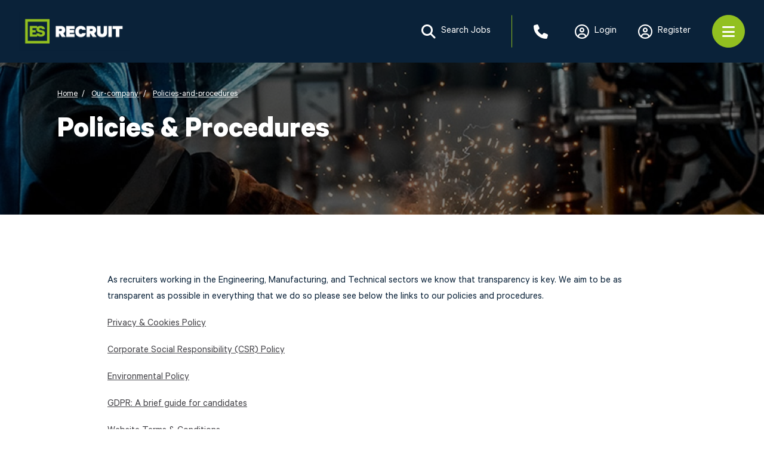

--- FILE ---
content_type: application/javascript; charset=UTF-8
request_url: https://api.livechatinc.com/v3.6/customer/action/get_dynamic_configuration?x-region=us-south1&license_id=15779727&client_id=c5e4f61e1a6c3b1521b541bc5c5a2ac5&url=https%3A%2F%2Fwww.emp-sol.com%2Four-company%2Fpolicies-and-procedures&channel_type=code&jsonp=__zjxrg90l6xo
body_size: 46
content:
__zjxrg90l6xo({"organization_id":"b77866a0-ed51-4fec-a8e9-4a56c48add4e","livechat_active":false,"default_widget":"livechat"});

--- FILE ---
content_type: application/javascript
request_url: https://www.emp-sol.com/javascripts/jquery.remotipart.js
body_size: 1301
content:
//= require jquery.iframe-transport.js
//= require_self

(function($) {

  var remotipart;

  $.remotipart = remotipart = {

    setup: function(form) {
      // Preserve form.data('ujs:submit-button') before it gets nulled by $.ajax.handleRemote
      var button = form.data('ujs:submit-button'),
          csrfParam = $('meta[name="csrf-param"]').attr('content'),
          csrfToken = $('meta[name="csrf-token"]').attr('content'),
          csrfInput = form.find('input[name="' + csrfParam + '"]').length;

      form
        // Allow setup part of $.rails.handleRemote to setup remote settings before canceling default remote handler
        // This is required in order to change the remote settings using the form details
        .one('ajax:beforeSend.remotipart', function(e, xhr, settings){
          // Delete the beforeSend bindings, since we're about to re-submit via ajaxSubmit with the beforeSubmit
          // hook that was just setup and triggered via the default `$.rails.handleRemote`
          // delete settings.beforeSend;
          delete settings.beforeSend;

          settings.iframe      = true;
          settings.files       = $($.rails.fileInputSelector, form);
          settings.data        = form.serializeArray();

          // Insert the name/value of the clicked submit button, if any
          if (button)
            settings.data.push(button);

          // jQuery 1.9 serializeArray() contains input:file entries
          // so exclude them from settings.data, otherwise files will not be sent
          settings.files.each(function(i, file){
            for (var j = settings.data.length - 1; j >= 0; j--)
              if (settings.data[j].name == file.name)
                settings.data.splice(j, 1);
          })

          settings.processData = false;

          // Modify some settings to integrate JS request with rails helpers and middleware
          if (settings.dataType === undefined) { settings.dataType = 'script *'; }
          settings.data.push({name: 'remotipart_submitted', value: true});
          if (csrfToken && csrfParam && !csrfInput) {
            settings.data.push({name: csrfParam, value: csrfToken});
          }

          // Allow remotipartSubmit to be cancelled if needed
          if ($.rails.fire(form, 'ajax:remotipartSubmit', [xhr, settings])) {
            // Second verse, same as the first
            $.rails.ajax(settings);
            setTimeout(function(){ $.rails.disableFormElements(form); }, 20);
          }

          //Run cleanup
          remotipart.teardown(form);

          // Cancel the jQuery UJS request
          return false;
        })

        // Keep track that we just set this particular form with Remotipart bindings
        // Note: The `true` value will get over-written with the `settings.dataType` from the `ajax:beforeSend` handler
        .data('remotipartSubmitted', true);
    },

    teardown: function(form) {
      form
        .unbind('ajax:beforeSend.remotipart')
        .removeData('remotipartSubmitted')
    }
  };

  $(document).on('ajax:aborted:file', 'form', function(){
    var form = $(this);

    remotipart.setup(form);

    // Manually call jquery-ujs remote call so that it can setup form and settings as usual,
    // and trigger the `ajax:beforeSend` callback to which remotipart binds functionality.
    $.rails.handleRemote(form);
    return false;
  });

})(jQuery);